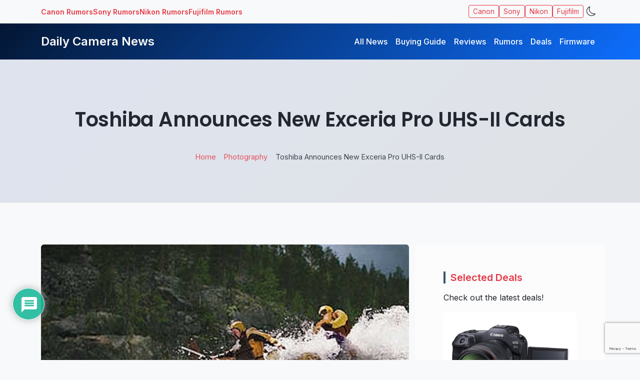

--- FILE ---
content_type: text/html; charset=utf-8
request_url: https://www.google.com/recaptcha/api2/anchor?ar=1&k=6LfIl-IpAAAAANCVLoh5DYM-bMSVPXDH6mlRdmvQ&co=aHR0cHM6Ly93d3cuZGFpbHljYW1lcmFuZXdzLmNvbTo0NDM.&hl=en&v=PoyoqOPhxBO7pBk68S4YbpHZ&size=invisible&anchor-ms=20000&execute-ms=30000&cb=cvhh1lu1bon3
body_size: 48565
content:
<!DOCTYPE HTML><html dir="ltr" lang="en"><head><meta http-equiv="Content-Type" content="text/html; charset=UTF-8">
<meta http-equiv="X-UA-Compatible" content="IE=edge">
<title>reCAPTCHA</title>
<style type="text/css">
/* cyrillic-ext */
@font-face {
  font-family: 'Roboto';
  font-style: normal;
  font-weight: 400;
  font-stretch: 100%;
  src: url(//fonts.gstatic.com/s/roboto/v48/KFO7CnqEu92Fr1ME7kSn66aGLdTylUAMa3GUBHMdazTgWw.woff2) format('woff2');
  unicode-range: U+0460-052F, U+1C80-1C8A, U+20B4, U+2DE0-2DFF, U+A640-A69F, U+FE2E-FE2F;
}
/* cyrillic */
@font-face {
  font-family: 'Roboto';
  font-style: normal;
  font-weight: 400;
  font-stretch: 100%;
  src: url(//fonts.gstatic.com/s/roboto/v48/KFO7CnqEu92Fr1ME7kSn66aGLdTylUAMa3iUBHMdazTgWw.woff2) format('woff2');
  unicode-range: U+0301, U+0400-045F, U+0490-0491, U+04B0-04B1, U+2116;
}
/* greek-ext */
@font-face {
  font-family: 'Roboto';
  font-style: normal;
  font-weight: 400;
  font-stretch: 100%;
  src: url(//fonts.gstatic.com/s/roboto/v48/KFO7CnqEu92Fr1ME7kSn66aGLdTylUAMa3CUBHMdazTgWw.woff2) format('woff2');
  unicode-range: U+1F00-1FFF;
}
/* greek */
@font-face {
  font-family: 'Roboto';
  font-style: normal;
  font-weight: 400;
  font-stretch: 100%;
  src: url(//fonts.gstatic.com/s/roboto/v48/KFO7CnqEu92Fr1ME7kSn66aGLdTylUAMa3-UBHMdazTgWw.woff2) format('woff2');
  unicode-range: U+0370-0377, U+037A-037F, U+0384-038A, U+038C, U+038E-03A1, U+03A3-03FF;
}
/* math */
@font-face {
  font-family: 'Roboto';
  font-style: normal;
  font-weight: 400;
  font-stretch: 100%;
  src: url(//fonts.gstatic.com/s/roboto/v48/KFO7CnqEu92Fr1ME7kSn66aGLdTylUAMawCUBHMdazTgWw.woff2) format('woff2');
  unicode-range: U+0302-0303, U+0305, U+0307-0308, U+0310, U+0312, U+0315, U+031A, U+0326-0327, U+032C, U+032F-0330, U+0332-0333, U+0338, U+033A, U+0346, U+034D, U+0391-03A1, U+03A3-03A9, U+03B1-03C9, U+03D1, U+03D5-03D6, U+03F0-03F1, U+03F4-03F5, U+2016-2017, U+2034-2038, U+203C, U+2040, U+2043, U+2047, U+2050, U+2057, U+205F, U+2070-2071, U+2074-208E, U+2090-209C, U+20D0-20DC, U+20E1, U+20E5-20EF, U+2100-2112, U+2114-2115, U+2117-2121, U+2123-214F, U+2190, U+2192, U+2194-21AE, U+21B0-21E5, U+21F1-21F2, U+21F4-2211, U+2213-2214, U+2216-22FF, U+2308-230B, U+2310, U+2319, U+231C-2321, U+2336-237A, U+237C, U+2395, U+239B-23B7, U+23D0, U+23DC-23E1, U+2474-2475, U+25AF, U+25B3, U+25B7, U+25BD, U+25C1, U+25CA, U+25CC, U+25FB, U+266D-266F, U+27C0-27FF, U+2900-2AFF, U+2B0E-2B11, U+2B30-2B4C, U+2BFE, U+3030, U+FF5B, U+FF5D, U+1D400-1D7FF, U+1EE00-1EEFF;
}
/* symbols */
@font-face {
  font-family: 'Roboto';
  font-style: normal;
  font-weight: 400;
  font-stretch: 100%;
  src: url(//fonts.gstatic.com/s/roboto/v48/KFO7CnqEu92Fr1ME7kSn66aGLdTylUAMaxKUBHMdazTgWw.woff2) format('woff2');
  unicode-range: U+0001-000C, U+000E-001F, U+007F-009F, U+20DD-20E0, U+20E2-20E4, U+2150-218F, U+2190, U+2192, U+2194-2199, U+21AF, U+21E6-21F0, U+21F3, U+2218-2219, U+2299, U+22C4-22C6, U+2300-243F, U+2440-244A, U+2460-24FF, U+25A0-27BF, U+2800-28FF, U+2921-2922, U+2981, U+29BF, U+29EB, U+2B00-2BFF, U+4DC0-4DFF, U+FFF9-FFFB, U+10140-1018E, U+10190-1019C, U+101A0, U+101D0-101FD, U+102E0-102FB, U+10E60-10E7E, U+1D2C0-1D2D3, U+1D2E0-1D37F, U+1F000-1F0FF, U+1F100-1F1AD, U+1F1E6-1F1FF, U+1F30D-1F30F, U+1F315, U+1F31C, U+1F31E, U+1F320-1F32C, U+1F336, U+1F378, U+1F37D, U+1F382, U+1F393-1F39F, U+1F3A7-1F3A8, U+1F3AC-1F3AF, U+1F3C2, U+1F3C4-1F3C6, U+1F3CA-1F3CE, U+1F3D4-1F3E0, U+1F3ED, U+1F3F1-1F3F3, U+1F3F5-1F3F7, U+1F408, U+1F415, U+1F41F, U+1F426, U+1F43F, U+1F441-1F442, U+1F444, U+1F446-1F449, U+1F44C-1F44E, U+1F453, U+1F46A, U+1F47D, U+1F4A3, U+1F4B0, U+1F4B3, U+1F4B9, U+1F4BB, U+1F4BF, U+1F4C8-1F4CB, U+1F4D6, U+1F4DA, U+1F4DF, U+1F4E3-1F4E6, U+1F4EA-1F4ED, U+1F4F7, U+1F4F9-1F4FB, U+1F4FD-1F4FE, U+1F503, U+1F507-1F50B, U+1F50D, U+1F512-1F513, U+1F53E-1F54A, U+1F54F-1F5FA, U+1F610, U+1F650-1F67F, U+1F687, U+1F68D, U+1F691, U+1F694, U+1F698, U+1F6AD, U+1F6B2, U+1F6B9-1F6BA, U+1F6BC, U+1F6C6-1F6CF, U+1F6D3-1F6D7, U+1F6E0-1F6EA, U+1F6F0-1F6F3, U+1F6F7-1F6FC, U+1F700-1F7FF, U+1F800-1F80B, U+1F810-1F847, U+1F850-1F859, U+1F860-1F887, U+1F890-1F8AD, U+1F8B0-1F8BB, U+1F8C0-1F8C1, U+1F900-1F90B, U+1F93B, U+1F946, U+1F984, U+1F996, U+1F9E9, U+1FA00-1FA6F, U+1FA70-1FA7C, U+1FA80-1FA89, U+1FA8F-1FAC6, U+1FACE-1FADC, U+1FADF-1FAE9, U+1FAF0-1FAF8, U+1FB00-1FBFF;
}
/* vietnamese */
@font-face {
  font-family: 'Roboto';
  font-style: normal;
  font-weight: 400;
  font-stretch: 100%;
  src: url(//fonts.gstatic.com/s/roboto/v48/KFO7CnqEu92Fr1ME7kSn66aGLdTylUAMa3OUBHMdazTgWw.woff2) format('woff2');
  unicode-range: U+0102-0103, U+0110-0111, U+0128-0129, U+0168-0169, U+01A0-01A1, U+01AF-01B0, U+0300-0301, U+0303-0304, U+0308-0309, U+0323, U+0329, U+1EA0-1EF9, U+20AB;
}
/* latin-ext */
@font-face {
  font-family: 'Roboto';
  font-style: normal;
  font-weight: 400;
  font-stretch: 100%;
  src: url(//fonts.gstatic.com/s/roboto/v48/KFO7CnqEu92Fr1ME7kSn66aGLdTylUAMa3KUBHMdazTgWw.woff2) format('woff2');
  unicode-range: U+0100-02BA, U+02BD-02C5, U+02C7-02CC, U+02CE-02D7, U+02DD-02FF, U+0304, U+0308, U+0329, U+1D00-1DBF, U+1E00-1E9F, U+1EF2-1EFF, U+2020, U+20A0-20AB, U+20AD-20C0, U+2113, U+2C60-2C7F, U+A720-A7FF;
}
/* latin */
@font-face {
  font-family: 'Roboto';
  font-style: normal;
  font-weight: 400;
  font-stretch: 100%;
  src: url(//fonts.gstatic.com/s/roboto/v48/KFO7CnqEu92Fr1ME7kSn66aGLdTylUAMa3yUBHMdazQ.woff2) format('woff2');
  unicode-range: U+0000-00FF, U+0131, U+0152-0153, U+02BB-02BC, U+02C6, U+02DA, U+02DC, U+0304, U+0308, U+0329, U+2000-206F, U+20AC, U+2122, U+2191, U+2193, U+2212, U+2215, U+FEFF, U+FFFD;
}
/* cyrillic-ext */
@font-face {
  font-family: 'Roboto';
  font-style: normal;
  font-weight: 500;
  font-stretch: 100%;
  src: url(//fonts.gstatic.com/s/roboto/v48/KFO7CnqEu92Fr1ME7kSn66aGLdTylUAMa3GUBHMdazTgWw.woff2) format('woff2');
  unicode-range: U+0460-052F, U+1C80-1C8A, U+20B4, U+2DE0-2DFF, U+A640-A69F, U+FE2E-FE2F;
}
/* cyrillic */
@font-face {
  font-family: 'Roboto';
  font-style: normal;
  font-weight: 500;
  font-stretch: 100%;
  src: url(//fonts.gstatic.com/s/roboto/v48/KFO7CnqEu92Fr1ME7kSn66aGLdTylUAMa3iUBHMdazTgWw.woff2) format('woff2');
  unicode-range: U+0301, U+0400-045F, U+0490-0491, U+04B0-04B1, U+2116;
}
/* greek-ext */
@font-face {
  font-family: 'Roboto';
  font-style: normal;
  font-weight: 500;
  font-stretch: 100%;
  src: url(//fonts.gstatic.com/s/roboto/v48/KFO7CnqEu92Fr1ME7kSn66aGLdTylUAMa3CUBHMdazTgWw.woff2) format('woff2');
  unicode-range: U+1F00-1FFF;
}
/* greek */
@font-face {
  font-family: 'Roboto';
  font-style: normal;
  font-weight: 500;
  font-stretch: 100%;
  src: url(//fonts.gstatic.com/s/roboto/v48/KFO7CnqEu92Fr1ME7kSn66aGLdTylUAMa3-UBHMdazTgWw.woff2) format('woff2');
  unicode-range: U+0370-0377, U+037A-037F, U+0384-038A, U+038C, U+038E-03A1, U+03A3-03FF;
}
/* math */
@font-face {
  font-family: 'Roboto';
  font-style: normal;
  font-weight: 500;
  font-stretch: 100%;
  src: url(//fonts.gstatic.com/s/roboto/v48/KFO7CnqEu92Fr1ME7kSn66aGLdTylUAMawCUBHMdazTgWw.woff2) format('woff2');
  unicode-range: U+0302-0303, U+0305, U+0307-0308, U+0310, U+0312, U+0315, U+031A, U+0326-0327, U+032C, U+032F-0330, U+0332-0333, U+0338, U+033A, U+0346, U+034D, U+0391-03A1, U+03A3-03A9, U+03B1-03C9, U+03D1, U+03D5-03D6, U+03F0-03F1, U+03F4-03F5, U+2016-2017, U+2034-2038, U+203C, U+2040, U+2043, U+2047, U+2050, U+2057, U+205F, U+2070-2071, U+2074-208E, U+2090-209C, U+20D0-20DC, U+20E1, U+20E5-20EF, U+2100-2112, U+2114-2115, U+2117-2121, U+2123-214F, U+2190, U+2192, U+2194-21AE, U+21B0-21E5, U+21F1-21F2, U+21F4-2211, U+2213-2214, U+2216-22FF, U+2308-230B, U+2310, U+2319, U+231C-2321, U+2336-237A, U+237C, U+2395, U+239B-23B7, U+23D0, U+23DC-23E1, U+2474-2475, U+25AF, U+25B3, U+25B7, U+25BD, U+25C1, U+25CA, U+25CC, U+25FB, U+266D-266F, U+27C0-27FF, U+2900-2AFF, U+2B0E-2B11, U+2B30-2B4C, U+2BFE, U+3030, U+FF5B, U+FF5D, U+1D400-1D7FF, U+1EE00-1EEFF;
}
/* symbols */
@font-face {
  font-family: 'Roboto';
  font-style: normal;
  font-weight: 500;
  font-stretch: 100%;
  src: url(//fonts.gstatic.com/s/roboto/v48/KFO7CnqEu92Fr1ME7kSn66aGLdTylUAMaxKUBHMdazTgWw.woff2) format('woff2');
  unicode-range: U+0001-000C, U+000E-001F, U+007F-009F, U+20DD-20E0, U+20E2-20E4, U+2150-218F, U+2190, U+2192, U+2194-2199, U+21AF, U+21E6-21F0, U+21F3, U+2218-2219, U+2299, U+22C4-22C6, U+2300-243F, U+2440-244A, U+2460-24FF, U+25A0-27BF, U+2800-28FF, U+2921-2922, U+2981, U+29BF, U+29EB, U+2B00-2BFF, U+4DC0-4DFF, U+FFF9-FFFB, U+10140-1018E, U+10190-1019C, U+101A0, U+101D0-101FD, U+102E0-102FB, U+10E60-10E7E, U+1D2C0-1D2D3, U+1D2E0-1D37F, U+1F000-1F0FF, U+1F100-1F1AD, U+1F1E6-1F1FF, U+1F30D-1F30F, U+1F315, U+1F31C, U+1F31E, U+1F320-1F32C, U+1F336, U+1F378, U+1F37D, U+1F382, U+1F393-1F39F, U+1F3A7-1F3A8, U+1F3AC-1F3AF, U+1F3C2, U+1F3C4-1F3C6, U+1F3CA-1F3CE, U+1F3D4-1F3E0, U+1F3ED, U+1F3F1-1F3F3, U+1F3F5-1F3F7, U+1F408, U+1F415, U+1F41F, U+1F426, U+1F43F, U+1F441-1F442, U+1F444, U+1F446-1F449, U+1F44C-1F44E, U+1F453, U+1F46A, U+1F47D, U+1F4A3, U+1F4B0, U+1F4B3, U+1F4B9, U+1F4BB, U+1F4BF, U+1F4C8-1F4CB, U+1F4D6, U+1F4DA, U+1F4DF, U+1F4E3-1F4E6, U+1F4EA-1F4ED, U+1F4F7, U+1F4F9-1F4FB, U+1F4FD-1F4FE, U+1F503, U+1F507-1F50B, U+1F50D, U+1F512-1F513, U+1F53E-1F54A, U+1F54F-1F5FA, U+1F610, U+1F650-1F67F, U+1F687, U+1F68D, U+1F691, U+1F694, U+1F698, U+1F6AD, U+1F6B2, U+1F6B9-1F6BA, U+1F6BC, U+1F6C6-1F6CF, U+1F6D3-1F6D7, U+1F6E0-1F6EA, U+1F6F0-1F6F3, U+1F6F7-1F6FC, U+1F700-1F7FF, U+1F800-1F80B, U+1F810-1F847, U+1F850-1F859, U+1F860-1F887, U+1F890-1F8AD, U+1F8B0-1F8BB, U+1F8C0-1F8C1, U+1F900-1F90B, U+1F93B, U+1F946, U+1F984, U+1F996, U+1F9E9, U+1FA00-1FA6F, U+1FA70-1FA7C, U+1FA80-1FA89, U+1FA8F-1FAC6, U+1FACE-1FADC, U+1FADF-1FAE9, U+1FAF0-1FAF8, U+1FB00-1FBFF;
}
/* vietnamese */
@font-face {
  font-family: 'Roboto';
  font-style: normal;
  font-weight: 500;
  font-stretch: 100%;
  src: url(//fonts.gstatic.com/s/roboto/v48/KFO7CnqEu92Fr1ME7kSn66aGLdTylUAMa3OUBHMdazTgWw.woff2) format('woff2');
  unicode-range: U+0102-0103, U+0110-0111, U+0128-0129, U+0168-0169, U+01A0-01A1, U+01AF-01B0, U+0300-0301, U+0303-0304, U+0308-0309, U+0323, U+0329, U+1EA0-1EF9, U+20AB;
}
/* latin-ext */
@font-face {
  font-family: 'Roboto';
  font-style: normal;
  font-weight: 500;
  font-stretch: 100%;
  src: url(//fonts.gstatic.com/s/roboto/v48/KFO7CnqEu92Fr1ME7kSn66aGLdTylUAMa3KUBHMdazTgWw.woff2) format('woff2');
  unicode-range: U+0100-02BA, U+02BD-02C5, U+02C7-02CC, U+02CE-02D7, U+02DD-02FF, U+0304, U+0308, U+0329, U+1D00-1DBF, U+1E00-1E9F, U+1EF2-1EFF, U+2020, U+20A0-20AB, U+20AD-20C0, U+2113, U+2C60-2C7F, U+A720-A7FF;
}
/* latin */
@font-face {
  font-family: 'Roboto';
  font-style: normal;
  font-weight: 500;
  font-stretch: 100%;
  src: url(//fonts.gstatic.com/s/roboto/v48/KFO7CnqEu92Fr1ME7kSn66aGLdTylUAMa3yUBHMdazQ.woff2) format('woff2');
  unicode-range: U+0000-00FF, U+0131, U+0152-0153, U+02BB-02BC, U+02C6, U+02DA, U+02DC, U+0304, U+0308, U+0329, U+2000-206F, U+20AC, U+2122, U+2191, U+2193, U+2212, U+2215, U+FEFF, U+FFFD;
}
/* cyrillic-ext */
@font-face {
  font-family: 'Roboto';
  font-style: normal;
  font-weight: 900;
  font-stretch: 100%;
  src: url(//fonts.gstatic.com/s/roboto/v48/KFO7CnqEu92Fr1ME7kSn66aGLdTylUAMa3GUBHMdazTgWw.woff2) format('woff2');
  unicode-range: U+0460-052F, U+1C80-1C8A, U+20B4, U+2DE0-2DFF, U+A640-A69F, U+FE2E-FE2F;
}
/* cyrillic */
@font-face {
  font-family: 'Roboto';
  font-style: normal;
  font-weight: 900;
  font-stretch: 100%;
  src: url(//fonts.gstatic.com/s/roboto/v48/KFO7CnqEu92Fr1ME7kSn66aGLdTylUAMa3iUBHMdazTgWw.woff2) format('woff2');
  unicode-range: U+0301, U+0400-045F, U+0490-0491, U+04B0-04B1, U+2116;
}
/* greek-ext */
@font-face {
  font-family: 'Roboto';
  font-style: normal;
  font-weight: 900;
  font-stretch: 100%;
  src: url(//fonts.gstatic.com/s/roboto/v48/KFO7CnqEu92Fr1ME7kSn66aGLdTylUAMa3CUBHMdazTgWw.woff2) format('woff2');
  unicode-range: U+1F00-1FFF;
}
/* greek */
@font-face {
  font-family: 'Roboto';
  font-style: normal;
  font-weight: 900;
  font-stretch: 100%;
  src: url(//fonts.gstatic.com/s/roboto/v48/KFO7CnqEu92Fr1ME7kSn66aGLdTylUAMa3-UBHMdazTgWw.woff2) format('woff2');
  unicode-range: U+0370-0377, U+037A-037F, U+0384-038A, U+038C, U+038E-03A1, U+03A3-03FF;
}
/* math */
@font-face {
  font-family: 'Roboto';
  font-style: normal;
  font-weight: 900;
  font-stretch: 100%;
  src: url(//fonts.gstatic.com/s/roboto/v48/KFO7CnqEu92Fr1ME7kSn66aGLdTylUAMawCUBHMdazTgWw.woff2) format('woff2');
  unicode-range: U+0302-0303, U+0305, U+0307-0308, U+0310, U+0312, U+0315, U+031A, U+0326-0327, U+032C, U+032F-0330, U+0332-0333, U+0338, U+033A, U+0346, U+034D, U+0391-03A1, U+03A3-03A9, U+03B1-03C9, U+03D1, U+03D5-03D6, U+03F0-03F1, U+03F4-03F5, U+2016-2017, U+2034-2038, U+203C, U+2040, U+2043, U+2047, U+2050, U+2057, U+205F, U+2070-2071, U+2074-208E, U+2090-209C, U+20D0-20DC, U+20E1, U+20E5-20EF, U+2100-2112, U+2114-2115, U+2117-2121, U+2123-214F, U+2190, U+2192, U+2194-21AE, U+21B0-21E5, U+21F1-21F2, U+21F4-2211, U+2213-2214, U+2216-22FF, U+2308-230B, U+2310, U+2319, U+231C-2321, U+2336-237A, U+237C, U+2395, U+239B-23B7, U+23D0, U+23DC-23E1, U+2474-2475, U+25AF, U+25B3, U+25B7, U+25BD, U+25C1, U+25CA, U+25CC, U+25FB, U+266D-266F, U+27C0-27FF, U+2900-2AFF, U+2B0E-2B11, U+2B30-2B4C, U+2BFE, U+3030, U+FF5B, U+FF5D, U+1D400-1D7FF, U+1EE00-1EEFF;
}
/* symbols */
@font-face {
  font-family: 'Roboto';
  font-style: normal;
  font-weight: 900;
  font-stretch: 100%;
  src: url(//fonts.gstatic.com/s/roboto/v48/KFO7CnqEu92Fr1ME7kSn66aGLdTylUAMaxKUBHMdazTgWw.woff2) format('woff2');
  unicode-range: U+0001-000C, U+000E-001F, U+007F-009F, U+20DD-20E0, U+20E2-20E4, U+2150-218F, U+2190, U+2192, U+2194-2199, U+21AF, U+21E6-21F0, U+21F3, U+2218-2219, U+2299, U+22C4-22C6, U+2300-243F, U+2440-244A, U+2460-24FF, U+25A0-27BF, U+2800-28FF, U+2921-2922, U+2981, U+29BF, U+29EB, U+2B00-2BFF, U+4DC0-4DFF, U+FFF9-FFFB, U+10140-1018E, U+10190-1019C, U+101A0, U+101D0-101FD, U+102E0-102FB, U+10E60-10E7E, U+1D2C0-1D2D3, U+1D2E0-1D37F, U+1F000-1F0FF, U+1F100-1F1AD, U+1F1E6-1F1FF, U+1F30D-1F30F, U+1F315, U+1F31C, U+1F31E, U+1F320-1F32C, U+1F336, U+1F378, U+1F37D, U+1F382, U+1F393-1F39F, U+1F3A7-1F3A8, U+1F3AC-1F3AF, U+1F3C2, U+1F3C4-1F3C6, U+1F3CA-1F3CE, U+1F3D4-1F3E0, U+1F3ED, U+1F3F1-1F3F3, U+1F3F5-1F3F7, U+1F408, U+1F415, U+1F41F, U+1F426, U+1F43F, U+1F441-1F442, U+1F444, U+1F446-1F449, U+1F44C-1F44E, U+1F453, U+1F46A, U+1F47D, U+1F4A3, U+1F4B0, U+1F4B3, U+1F4B9, U+1F4BB, U+1F4BF, U+1F4C8-1F4CB, U+1F4D6, U+1F4DA, U+1F4DF, U+1F4E3-1F4E6, U+1F4EA-1F4ED, U+1F4F7, U+1F4F9-1F4FB, U+1F4FD-1F4FE, U+1F503, U+1F507-1F50B, U+1F50D, U+1F512-1F513, U+1F53E-1F54A, U+1F54F-1F5FA, U+1F610, U+1F650-1F67F, U+1F687, U+1F68D, U+1F691, U+1F694, U+1F698, U+1F6AD, U+1F6B2, U+1F6B9-1F6BA, U+1F6BC, U+1F6C6-1F6CF, U+1F6D3-1F6D7, U+1F6E0-1F6EA, U+1F6F0-1F6F3, U+1F6F7-1F6FC, U+1F700-1F7FF, U+1F800-1F80B, U+1F810-1F847, U+1F850-1F859, U+1F860-1F887, U+1F890-1F8AD, U+1F8B0-1F8BB, U+1F8C0-1F8C1, U+1F900-1F90B, U+1F93B, U+1F946, U+1F984, U+1F996, U+1F9E9, U+1FA00-1FA6F, U+1FA70-1FA7C, U+1FA80-1FA89, U+1FA8F-1FAC6, U+1FACE-1FADC, U+1FADF-1FAE9, U+1FAF0-1FAF8, U+1FB00-1FBFF;
}
/* vietnamese */
@font-face {
  font-family: 'Roboto';
  font-style: normal;
  font-weight: 900;
  font-stretch: 100%;
  src: url(//fonts.gstatic.com/s/roboto/v48/KFO7CnqEu92Fr1ME7kSn66aGLdTylUAMa3OUBHMdazTgWw.woff2) format('woff2');
  unicode-range: U+0102-0103, U+0110-0111, U+0128-0129, U+0168-0169, U+01A0-01A1, U+01AF-01B0, U+0300-0301, U+0303-0304, U+0308-0309, U+0323, U+0329, U+1EA0-1EF9, U+20AB;
}
/* latin-ext */
@font-face {
  font-family: 'Roboto';
  font-style: normal;
  font-weight: 900;
  font-stretch: 100%;
  src: url(//fonts.gstatic.com/s/roboto/v48/KFO7CnqEu92Fr1ME7kSn66aGLdTylUAMa3KUBHMdazTgWw.woff2) format('woff2');
  unicode-range: U+0100-02BA, U+02BD-02C5, U+02C7-02CC, U+02CE-02D7, U+02DD-02FF, U+0304, U+0308, U+0329, U+1D00-1DBF, U+1E00-1E9F, U+1EF2-1EFF, U+2020, U+20A0-20AB, U+20AD-20C0, U+2113, U+2C60-2C7F, U+A720-A7FF;
}
/* latin */
@font-face {
  font-family: 'Roboto';
  font-style: normal;
  font-weight: 900;
  font-stretch: 100%;
  src: url(//fonts.gstatic.com/s/roboto/v48/KFO7CnqEu92Fr1ME7kSn66aGLdTylUAMa3yUBHMdazQ.woff2) format('woff2');
  unicode-range: U+0000-00FF, U+0131, U+0152-0153, U+02BB-02BC, U+02C6, U+02DA, U+02DC, U+0304, U+0308, U+0329, U+2000-206F, U+20AC, U+2122, U+2191, U+2193, U+2212, U+2215, U+FEFF, U+FFFD;
}

</style>
<link rel="stylesheet" type="text/css" href="https://www.gstatic.com/recaptcha/releases/PoyoqOPhxBO7pBk68S4YbpHZ/styles__ltr.css">
<script nonce="RwTKetqT34jqaI_UZqO4QA" type="text/javascript">window['__recaptcha_api'] = 'https://www.google.com/recaptcha/api2/';</script>
<script type="text/javascript" src="https://www.gstatic.com/recaptcha/releases/PoyoqOPhxBO7pBk68S4YbpHZ/recaptcha__en.js" nonce="RwTKetqT34jqaI_UZqO4QA">
      
    </script></head>
<body><div id="rc-anchor-alert" class="rc-anchor-alert"></div>
<input type="hidden" id="recaptcha-token" value="[base64]">
<script type="text/javascript" nonce="RwTKetqT34jqaI_UZqO4QA">
      recaptcha.anchor.Main.init("[\x22ainput\x22,[\x22bgdata\x22,\x22\x22,\[base64]/[base64]/[base64]/[base64]/[base64]/UltsKytdPUU6KEU8MjA0OD9SW2wrK109RT4+NnwxOTI6KChFJjY0NTEyKT09NTUyOTYmJk0rMTxjLmxlbmd0aCYmKGMuY2hhckNvZGVBdChNKzEpJjY0NTEyKT09NTYzMjA/[base64]/[base64]/[base64]/[base64]/[base64]/[base64]/[base64]\x22,\[base64]\\u003d\\u003d\x22,\[base64]/DmMKrwox5KcODTF7DmwwCwpB5w7BBBUw8wqrDkMOAw7ggDFphDjHCrMK6NcK7TsOtw7ZlCB0fwoIiw7bCjksQw4DDs8K2GcOsEcKGA8KtXFDClmpyU33DmMK0wr1RJsO/w6DDkMKFcH3CtQzDl8OKB8KJwpAFwpfCrMODwo/DosKRZcORw4rChXEXbcO7wp/Ck8OsIk/DnG8NA8OKKnx0w4DDg8O0Q1LDnk45X8OcwqNtbF1tZAjDs8KAw7FVccOzMXPClwrDpcKdw6BDwpIgwqTDoUrDpX03wqfCusK5wo5XAsKDU8O1ERPCuMKFMF49wqdGElQjQnLClcKlwqUWUExUK8KAwrXCgGPDhMKew61cw61YwqTDucKcHkkXWcOzKBjCii/DksO3w5JGOk/CssKDR1PDpsKxw64pw5FtwotmBG3DvsO+DsKNV8KaRW5XwovDrkh3EBXCgVxZOMK+Ay90wpHCosKSJXfDg8KRA8Kbw4nClMOsKcOzwpgEwpXDu8KELcOSw5rCrsKCXMKxBHTCjjHCqRQgW8Kfw6/[base64]/[base64]/[base64]/Ckw/CqsOHdljClVXDhHpuGg4hw7MIR8K5LMKSw5LDhADDh2HDvV94eFIFwqE8IcO0wqktw5k4WnVha8OLXX7CjMOXe3cewojDuE/CuVLChxzCvkR1bHIBwqtGw5/Cm1vCmkTCqcK2wr0pw47CrEQpSwZIwqLDvmYqFWVZNA/Dj8O0w5M6w68Zw5cXb8KSAMKkwp0Ywo4wHnTDpcOLw6Fdw5/CoDAVwr8Nc8Oyw6bDo8KFe8KZOVrDvcKnw7LDsihDD3F3wrp+DcK0OcK+XwPCvcOMw6vDsMOTH8O7InkaFW9owqHCs2c8w7DDpXnCsko1wo3Cu8OIw67DiB/Dj8KDQGE1DcOvw4jDrFxPwoPDt8OFwoHDlMK7EXXCpmVeJwtbaEjDrm7CjXTDlEdlw7YVwrvCv8K+YEU0w7rDjsOWw7cIBnzDq8KCfcOiY8OyGcKUwrF1JFITw6hmw5XDgHnDmMKPXsKaw4bDn8K2w6nDvyVRSGhdw6dWB8KTw40SCgzDkyDChcOqw7PDvsK/[base64]/wovCi3ADw6LCnsKtwrMjwpxQMcO3w4IuL8OXbGEZwrDCtcKww6pywqI1wrfCgcKFbMOBGsOEC8KPOMKxw6E1OgjDg0TDv8OCwpcBScOIVMK/AH/DhsKawp4WwpnCtSfDkVbCpMKgw79hw4UJRMK/wrrDnsO1EMKPVMObwpTDnVY4w4plUz96wp5xwqpVwqwVYjkAwrrCuAUIPMKgw4NCwqDDtyPCrFZHLWXDjWfCmsOUw69XwpXCti7DncOFwqbCt8OrTgdYwo7Cq8KiWcOpw7rChArCnS/DicKYwo7CqcOOLmDDtTzCghfDl8O/PsOTLRlkd1lKwpLChTccw4LDusOYPsO3w4jDihRRw5h7LsKywo4gFApiOS/CnULCk2hXYsOOwrVKEsOcwqgWdB7CkGMVw4bDhMKyBsKICMOLEcOJw4XCpcKnw7gTwrsKR8KsbXbDvlM0w5DDrS7Dp1cIw5lZQsOzwpc/wqLDvcOkwpBWQBoQwobCl8OGRV7CosKlasKjw7odw5w0B8KZEMO7E8Ozwr8CZsKyFQzCjmIyZVQ6w6rDumQFwobDvMKGasOPVcOJwqzDosOWZHbDicOPMWApw7PCmcOEEMK7A1/Dj8K5XwDCvcKxwoNiw6pGwqrDgMKBeFx0JsOAUFHCoHVYK8KnPCjCqMKgwrxqQjPCoBzDqWPCqR/CqTYiw6Z8w63Cj3nCrRBvU8OHYQYLw7jCjMKeNk3CvhTCnsOcw6IhwroSw6gieA/[base64]/CnsOeHMOuWljDusKmwrJveVsaCcO8w4o4Dnk6wpkFE8KSwqkVLibCoUnCk8Kdw49NUsKcA8OOwobDt8KzwqI5SMKgVcOtRMKHw7cCVMKOGh07EcK2N0/DlsOow7MCGMOmPS3DlsKvwoLCqcKjw6JmcGxDExohwqLCuC0pwqRCVzvDunjCmcKlLsKDw5zCsycYR1vCqyDDklnDt8KUD8KLw7/CuzbCkQzCo8OkSkJnSMOXfcOkSEU/[base64]/DkcOxw6F2w4ZUw4ArwqtzHSFEWX3DpMKXwr8+b2nDvMOQBsO9w6TDrMKrWMK6TUbDomHCsDUKwqHCs8OxTQPCksOzT8KawqYIw6DDpyEOwq5iK20qwoPDmnLDq8OIH8Oew4nDocOkwrHCkTfDnMK1fcOpwr0Xwq/Du8KMw47DhMKRbMK4AUZ9VMKVcSjDqkjDjsKqL8KUwpXDj8OhJy8FwpnDs8Otwo9dwqXChSPCiMO9w4nDtMKXw7/DtsOwwp0RJQEaJR3CqzJ1w5o9wrZ9KHRHe3zDpMOEw7bCl0DCqMKyHwXCnBzChsK/McOWCGPClcOMCcKBwr1CDVFgEcKswrBywqTCsTh0wrzDtMK/NsKnwogBw59BOMOMFTTCrMKwPcKPFn5ywozCjcOCKcKew5B2wp0wUEFdw6TDhAgBIMKhD8K0ekMRw6wxwr3Cu8OOLMOpw4FoIMO7eMObHCt5wobCncKzBcKED8K6f8O5dMO4ccKYMWomG8KPwrgCw7bCm8KTw5BKPD/DscOSwoHCjBZVCD8ZwqTCsEAhw5/Dj0zDv8O2w7kAQwHCnMKWCV3DlsOVQxLClC/[base64]/[base64]/[base64]/DrMKzw7BKw582McK9HwDDrwLDnsOuwqFmw4MGw4xlw4wJe1tTScK7MMK9wrc/DGvDrzfDucOLTnwyUMKdG25+w6Qhw6TDtMK+w4HClcO3K8KyaMKQcyzDicOsB8KWw63CpcO2HMOuwrfCuwDDpn3DhTvDpBNze8OvKsK/W2DDr8KZDgEDwobCmhbCqEsww53DrMKcw4AKwrPClsOYTsK2AMOENsOAwowqITvCpVpvRy3Cj8OWXxkmJcKcwrgQwo4eXMO9w4UUw5ZTwrkTQMO/[base64]/Dp8K0D8KnwqrDmMO8f2cCFQjCiMKCWcKYw6jDjmHDgU3DncO3wrHChT14WcKawqTCsiHDh1nCmsKsw4XDn8KfVBR+emnDo0ASfiR/AMOlwqjChVdFcGgjSTrDv8KvTsO2e8OXPsK5OsK3wo9GKCXDrsOmGV7Cp8OIw6MAJcKYw5JmwrbDkXAAw6nCt1IMD8KzacKIecKXZkHDoiLDiiVnw7LDrE7DjAI1GwnCsMKLFsOCQhPDg2h/[base64]/Ckg7DnMKSWMKUw7RFaXtbVcOcwrZUw6TCrsO8w5FsSMKmM8OHaFTDnMKJw7TDjynCvsKyf8OsWcOFD1hrdRwIw41Tw5xIwrTDoB/Ctx8vKMOvZRzDtnIVdcOuw7/Di0Jzw7HDlTRiS07CpVXDgC12w6x5HcOFRTRuw6sjFhpQwprDqyLCn8KfwoFOEMKBKsOnPsKHwrsVC8KMw5HDn8OedMOdw7TCgsO3GUrDoMKlw7ojO2bCuRTDi1kbHcOSd0glw5vCiD/[base64]/Cp1s+wrsqWMO0Xjorw7rCqMO3wqbDihosH8Ozw5pLam0nwrXCu8Kow7fDpcOAw4LCksOCw5/DtcK+aWx1wpTDhh5TGSDDvMOgAcO9w5nDucOgw4Nnw5XChMKYwrzCgMKeJnvDnnRxw4zDtH7CpBPChcO0wqAQFsKJbsOZd3TChjVMw5fDjsOGwpZFw4nDq8Kdwp/Dth4wKMOVwr3CjsKVw5xgW8OVTlTCkcOsDznDjcKUV8KQXUVUS3hCw7YEXGh4VMOiJMKTw7zCssOPw7YQUsKzYcKeCiYVKMORw4vDs0LCjHrDr3fDs1YqBMOXJMOcw7kEw7YZwpA2DS/[base64]/[base64]/CmQIEZ8O5w603w77Dt2jDkDvDhWw6wo19V3jCrFjDoysQwpzDpMKSYABswq1fNHbDhMONw77Cs0LDlSnCsxvCiMOHwplBw7A+w7XCjVzCh8KMJcKGw5sSO3t0w5xIw6J+XUdmZMKMw4JswofDqzN9wrDDu3/CvXDChXRBw4/CusKqw7zCjQMlw5Rxw5duMsOtwoTCl8OCwrbClMKOUnMtwpPCvcOrcxbDq8K+w79Qw7nDvsKmwpJ4TmnCjcKEMg7CpcKswrN6djYPw71NHMOmw57CkMOLElQtw4oIeMO3wrZPLA57w5JAQXbDqsKgRQ/DqWwtaMOwwrXCsMO2wp3DpcO7w5Nfw5bDiMOpwpFNw5TDmsOuwoDCtcOkaRcmwpvCv8O/[base64]/CvmkLPMO9wobDoFk9w7nCpHrClMO4NE3DnsO+ERgiWFk2X8KXwrnCsyTDusO3w5PDslzCmcOtRB3Drw1NwpBQw7F2wrHDisKTwp4CEcKpQVPCti/CpRrCvjXDnEcxwp/[base64]/Dtj0eH8Ohw5TCjGguO8OvNsOyJw3DrMKUZArCi8KTw4E9wqoOHTvDmcOpwq0tFMO4wo4wOMO+EMKzb8OzeA10w6k3wqdAw4XDpW3DmTvCnMO/w4jCpMKzMsOUwrLChj/CjsO2VMOZSW8UMz88FMKewoHDhiA2w7/Dgn3DvhbCuilawpXDjMOFw4JAPHsjw6XCiH3Do8KIAGw4w7FaTcK0w5UUwoBUw7bDlUnDjmJ6w7k1wrxXw6nDmsOQwrPDp8ORw64rGcKBw7HChwLDjsOTcXPCsG3CqcONFALCn8KFbHzCnMOfwrgbKBg/woHDqWQ1fMOhdcOlwobDuxfDh8K/HcOOwp3Dhi9bFxLCvy/DocKawpF+wrbCk8O2wp7DrDTDhsKuw7HCmzYnwoTClBbDj8KjIxQjLUXDmsOaR3rDgMOWwqp1w5DCvUQEw5JXw6DCjwTCs8O2w7/[base64]/[base64]/Cg8KnO8KBwrTDpXR/wpsxw41wXR/[base64]/[base64]/[base64]/DrEAzQcKTT8KUB8OHw7ovLMODM8O9wqLCiHfCi8Oaw5dQwpnCoGIVCEDDlMOIw5h8RTp+w6RXw4sJdMKJw4TCs2w+w6w4C1HDvMKGw6wSw5bDpsKKGsKRfChDNjp+VsO2wqTCiMK8SRRJw4kkw73DjcOEw6orw5HDli0/w4/CsGXCiEXCrsKpwrwEwqbCn8OwwowAw63DvcOsw5rDvcOuZsObK0DDs3InwqPCmsKYwoJqwrbCmsO+w549DRvDusOMw4wVwotiwpDClCNDw6cWwr7Ck1pXwoACbUTCpsOQwphWKVNQwqbCtMOjS1t1CMOZw54Fw7VSQSlbaMOqwpQHJnBzQjA6wr5fRcOxw59vwoMUw7/[base64]/UQ3DuXs0VmEQw6kJw615wofCiFDDhkUaMQ/DmsKafFbClwjCtcK+DUXCsMKdw6/ChcKlIEJ2D1FpGMK5w6cgIxfCrVJTw6nDhmdww68nwp/DssOYOsOhw5PDi8KEAlDDn8O/WsKjwqc5w7XCh8KsSDrDticawpvDqVo6FsKsZRwww7jCicOMwo/Di8KkIlzCnhEdcMOpI8K8R8Oyw6xAWAPDpsOSw7bDvcOIwrHCiMKTw4EfEMKawqHDtMOYX1LClMKlf8Obw6xYwpXClsKSwqpfH8OzQcOjwpotwq/CvsKIOmLDmsKXwqnDpHkrwpkda8Knwol0QVvCm8KMFGxFw4TCgnpEw67CpknCmQjDuyrCsSUqwo3DjsKqwqrCmcOQwo0VRcO+RsOQYsKeDX/CscK4KnpkwoTDhH1OwqoHKigDOWw8w7LClcOcwpnDusKswo0Kw5oJPQkwwpxFQx3CiMOzw5HDjcKWwqfDjwfDrFh2w57CocOgHMOIZlDDiVTDhFfCiMK6RF8RYUPCu3bDocKDwqFtcwZ4w47DgzsCX1nCtVzDqg0MXz/[base64]/Dr8KWMhJzw5IJMzsTw7vDml3ClEzClcOEw6Ibf1XCrwRTw5HCgnzDu8KkacKfX8KGeDzDmcOcX2zCml82ScKTZcOaw74jw6tFNiV5wqE4wqwvb8OAKcKLwrEoGsOfw43ChcKjAwsDw4Ivw7HDvwhiw5TDv8KhNh/DnMKUw6o8OMOUFsKow5DDu8KPOsKVUjpmw4kUOMOyI8Oow7rDoVlrwo5SRiBpwo3CsMKpAsOGwrQ+w7bDkcKjwp/[base64]/[base64]/[base64]/[base64]/wpzDsiDCm8OtGRXCp8KZXBs+w7IiwrbClGjDjU7CjcKqw5g/WlfCrWvCrsKTQsOzfcOTY8OlYQbDp3RMwrZ/bcKfKSZrIVZlwo3DgcKDS07CnMOQw5vDssKXfnthBizDpsOpG8OGS2VZAgVGw4TCnTxKwrfDl8OaKSAOw6LCjcKuwrxNw5kow4nCpng0w59HGWlqw47CpcOcwqnCmWXDgCFGfsKhBcOAwo/DqMOmw4IuHyYmTykoYcOyZMKNKcOSIkrCqMKHT8OpCsOBwpTDgTLCngEtQ0wjw4rDkcO3SAXCjcKCcx3CisKHFDfDogbDgFLDrADCucKiwpsuw7nCiEldd33Dr8O4fsOlwp9Ua13CpcKUFyU/w585KxBEFwMSw4rCv8OEwq5CwprDn8OtHsOHRsKCBizClcKfBcOZXcONw6ZwHAvClMOiPMO1AsKvwqBtGS1kwpvDrFALP8KCwqDDmsKvwqJyw43CtGR9RxBBMMOiDMKfw6BVwrNAYsO2TgZ8w4PCsEbDpnfDu8K7wrTCtcKIwpZew5JkU8Kkw53CvcKmBGHCvWwVwq/DkloDw54pdcKpZ8Kwc1oVwrdWIcK5wo7Cs8O8M8OdGMO4w7IBdx/[base64]/CusK3w7bDhijDjsKQwrwHDMOOIMO2bsKkw51uw4/DonbDtFfCvnvCnjbDoyjCocOgw7Jzw7vDjcO0wrtPwqx4woU1w5wpw6bDlMKVXDjDoSzCswTCmcOqWMOjRMKHIMOCbcOUIsKMMSBTcRfChsKNF8OQw6ktGAMIJcOKwqVOCcK7IsOWMsKmwpLDlsOSwqAgacOoSz/[base64]/Dq2PDmkkcF2TDlMOCwqo8w4VowrzDmFfCscOMScO3woosHsO4BMKbw57Dul49O8KAXkLCoxfDtDErYcOdw6bDrTw/eMKGw71VKMObHC/CvsKOJcKRZcOMLgzCrcORFMO7P10MfWrDmMKaGMKYwospBmtmw64yWcK8w4HCtcOmLcKIwrdccVfDnUbCg0xqKcK+JMOlw4XDtADDq8K5EsOSIFjCuMO7JUUNehTCnizDkMOIw4DDsWzDu2NiwpZWfBY/Knhta8Kfw7TDozfCrmfDusO+w4cJwoJXwr4Qf8KDQcOXw6clJRIMRHLDoFQHQsOTwo1Dwp3ChsOLdsK/[base64]/CqxzCjsKbJifDvFnDucOxLlvChMKWSgDCuMOGKEQUw7PCiX/Ds8OycsKYbjzCu8KMw7rDv8Kbwp/[base64]/CksKOCDRxZcK+w7wPwrXDulbCusO5T1sJwo48wrdCdcKrZDk4csOMUsOnw4PCuxxXwr1GwqXDnmUfwrEYw6LDpcKqJ8KOw6vDojhYw7NXFTA7wq/DgcKBw6bDisKxdnrDgV3CscKvZQI2FTvDq8KiLMO/WR03GBQ/SmXDqMOVQ3YuAk1TwqXDqD/CvMKuw5RCwrzCoEc6wqoDwqJuRF7DkMK8L8OkwpfDhcKZZ8OODMOPDi87YgdtUxdpwq7Do27CrFYyZTbDu8K4HVLDsMKER0nCpSkZYsORYgrDgcKvwoTDv1ERZMKfasOswoMNw7fCoMOEZg4+wqfDoMOAwoAFUQ/DjsKEw5FLw5DCoMOXI8OpUDZ0w7rCtcO0w41PwpjDm3vDthRNV8KGwrUzMnogAsKjBsOQwpXDtsOew6TDqMKZw7Frw5/CjcODHcOfIMKcdljCiMK0wqZewpFUwpcBYSHCvDnChg9aGsOAPVjDh8KyKcK1XFjDhMOCWMOJREXDrMOAZB3Dvj/Dv8OgNsKQYizCnsK6Y3A4XFhTecOKEQsVw4hSdsOjw4Jnw5LCkFwAwrbClsKgw5XDq8KWN8KddQIaGBE1WwrDisOEYm94DMOqdn/CosK8w6TDrUw9w7rClcOTVnBdwqkkKsOIJ8KUQCzCvMKswqE9HEjDhsOIA8KPw5M6wqLDkRTCvj/[base64]/CMKLGcKYScKDZ8KnOEBcw4QhdkIrwqTCg8OKaRXDgsKkLsOFwr8twpMDcMO7wpLDmsKXC8OIQSDDvMORIT5NDWPCgEtWw5FFwrvDjsK2fsKBZsKXwrtUwqA/AFdoPhDDucKnwrXCt8K/[base64]/R1TDqcKGw6VfAUTDv0rDswDDsMK0wqLDisO/wq16b2vCrCjCrn96AMKJwp7DqW/[base64]/ClDlhMULDg8OFS8Oow6rCkcOtwo4IMFHDv8Onw4TCj8KkeMK7LlzCtnBFw4Rdw5LCk8OOw5rCscKRfcKQw6F/wqMvwqjDvcO7S3oyQF9cw5VVwo4zw7fCv8Kvw5DDjgvDmW7DssKcVwHClMKXVsOLYMOBdsK5YD7DrsOBwopiwp3Ci3d1OyLCmcOMw5gMTMOZQA/ClDvDh2JvwrpcfHNGwootR8OuPFrCtknCq8OXw7l/wrkVw6LCg1nDtcK3wrdPwrZVwoprwrkcfAjCpMKxwpwLDcKRa8OCwrkERhtFaTgpKcKSwqAjw6XDnXIywqfDhGA7ecKkL8KPa8KZYsKZw6tPGcOQw68zwqXDvw5rwrIEOMKWwpYeCmRDwqo3c3bCkUwFw4JZdsKJwqnCjMODQGB6wqsAJh/CnAXDgcKJw5sOwr5Bw7DDuVbCvMOkwprDucOdVRonw5zCtFjCo8OADynDj8O3EsKtwonCrjfCk8OXL8OAJkfDultMwovDnsOXT8OeworCi8O2w7/[base64]/w77DncKDYcKew6ZicQTDjzdnbWLDnMOMwqTDjhPCnyDDh3jDvcO4MzMrY8KUR3xNwoMewqPCp8OFPsKTasKuKjlbwq/ConZVZ8KVw4LCv8KYKMKUw5jDjsOZXEA9J8OBF8OPwqnCp0TDjMKvdXfCocOlUi/DjMOuYgsewqBtwqQmwr7CslvDpMO+w5IqVcOIF8OwEcKQR8OQY8ObfMKYWMKZwoMlwqEFwrAfwoZaeMKVUkfCtsK/UyYlWhwtAsOLRsKmAMK0wp5KWU7Cm0vCrXvDu8Olw5k+YxLDqcOhwp7Ch8ONwonClcOvw7xzcMOHJzgkwrzCucOLfy3Cnl5Ha8KFY0HDoMKNwoRHSsKrwq9Jwo7DhcORPRYvwoLCncO5Omwbw7/[base64]/CisKLwr7DnBBFI0bCv8OpRmwIWsKBZloXwobDuA/CisKGElXCkMOiK8Onw5nClcO9wpfDlMKwwqjCullBwqd/IsKpw40Awq1QwqrChyrDhsO2cSbCjcOve3fDgsOIUFF/CMOlcMKswpLCh8OPw57Ds3s/JHjDrsK7wp5EwpfDl0TCpsKVw5vDuMO2wqs5w7nDoMK3ZiLDmVlVITjDgg5cw4l5FnDDpXHCjcOrZDPDmMK8wpc/AT5eQcO4ccKIw5/DscK1wqjDvGkwUEDCpMK6I8KdwqpgZDjCrcKewrLDoTEOWDDDjMOJWsKPwrLCsC5awqllwojDusOFJMOvw6fCqVHCjxkjw5jDhVZjwp/DnMK/wpfCpsKYY8OFwr7CqkTDtErCqytUw6DDjVPDt8OKQX5dTcKjwoPDhABLAzPDo8K6HMK6wqnDtjrDnsOUaMO/RU8WbsO/VcKjPzUVHcOJIMOBw4LCgMKowoDCvi94w4AEw4TDosOWDsKpecK8ScOeKcOsWMKfw5PDtT7CrjbDpC1mN8KUwp/ChMO4wonCuMKmXsObw4DDsXcGOC/CqSbDgkFkAsKQw6jDrCrDrGFvPcODwp5MwrJAXSHCrXU3bMKewprCnsOBw4BYUMKABsKkwqwgwqg7w6vDpsOfwpEPZH3CvcKAwr8IwppYF8ObYcKlw43DuVIWfcOBWsKOw5DCgsOPaR1Fw6XDuC/[base64]/DqsOfD8Krw7zDk8KOIMO5w64QW8K7wrwVwogqw5LDvMO6KWsBwrbCg8KKwqESw7fCnhfDu8K5TjrDijtywr/[base64]/Ch8OwEH9Af8K3HGZgwqU3dsKPdcOYUsKAwrRRw6jDkMKrw5Vww71TdcKJwpnDpX7CsyV+w7DDmMOVGcKMw7ozIUjCpifCn8KpQ8O+FsKxEgHCnUhkIsK/w6fDp8OzwrZXwq/CocKWP8KLGUlbWcKoBW42YSHCp8OCw6oUwprCqxrDv8KdJMKywpsMGcK9w4zCnsOBdTXCkh7CiMK0ScOmw7fCgD/[base64]/DtsOhw5VKOsOqwoopw6c1woYCZ8OSHsOxw6PDhMKWw5vDgSbCjsOww4TDgcKSwrpZXkYOwq3CjWjDqsKZZnpmOsKvRQpiw5jDqsOOwonDnGpSwrsow7xzw4XDlcOkJxNzw7bDmsKvQsKGwpMdLgDDs8K1Nh4cw7FkR8K/[base64]/[base64]/w4zCr8Ouw4zDnsOfKk5Ow7wtJMOsw4nDmizDisOjw4oQw55lFsO/F8ODYUHDiMKhwqbDlGMefiIFw6M4CMKMw7LDt8KjfzR/[base64]/DvMOVdcK6WWI3w5HCsUsWwrweQMKXZV7CnsK6wp7DmMOaw4rDnMKTHMKvA8Kqw7bCk3fDv8KTwqpKTHJCwrjDg8OUVsOfHcKUPsKrw6sdMEMmZS5lVwDDlgHDgUnCicK6wrDCr0/DosOUTsKlWsO0EBwBwqgOPEwGwqg8wqLCksK8wrZeUVHDm8OJw4jCiwHCssKzwrxcZ8OiwrVhBMOMbyXCjCN/wodDYFPDviHCtwXChsOyM8KgDHPDoMK9wo/DkVRTw6fCncOCwoDCicO5XMOyHlZLHsO7w6d+AWjCul/Cs1/Dn8OhFXNpwpUZZjhPZcKKwrPCtcOaOkbCtgYNVn8lHD3ChlkYD2XDrWjCrElbHBvCq8OFwqnDtcKAwqrCslAYwqrCj8KKwpsWM8OkW8Kaw6RAw48+w6nCtsOOw6J+KkZ2XcK6CSsew7wqwrkyMDlUcBDCsS/CusKIwr56Pho5wqDCgMO6w685w7zCvMOiwoMdSsOTGnXDiwgYDmzDhS7DhMOKwos0wpJiDzhtwqfCsBtYV1FrfcO/[base64]/Ck2cBQ0M3w65LwonCscK1w4krd8Oww5XCshnDhQjClWvCp8Ouw5w9w6jDjsKcd8KeVsOKwqkLwp0tBjDDrsOkwrnCqcKIEFfDvMKJwrbDth0Kw7I9w587w5sVLXhNw4nDr8KSUHM/w6YIczRYecKFdMOGw7Q0LlHCvsO5ZmPDoW18cMKgAHbCh8K+BsK5VmNBH13Cr8K/[base64]/Ch8KiwrrCrRvDkcKpw6wIdMODwo9VHsKEwph+BMKHOMKpw55XJ8K3PMOjwo7Dung+wrV9woItwo0QFMOjw7cTw6EUw7JEwrjCsMONwo5YEi/DjsKSw4QrEsKrw4hFwrcjw7LClT7ChXovwpPDqMOlw6JOw60eI8KybMKUw4/Cty3Cr1zDq3XDocOmGsOoNsKwYsO2bcOZw5trworCrMKiw7HDvsKHw4PDl8OvagYUw6dlU8ObGivDtsOjYRPDlWM7SsKXKMKeMMKNwodmwpMtw5p2w4JHIkUeeT3Cv30zwofDqcK4XjDDkSTDpsOKwpAgwrnDn1XCtcO/DcKZIDMOH8OTZcKaNjPDmU7DtUpoZcKOw5rDtMK/wpTCjSHCssO4w7bDhnXCsx5vw7Mxw5o5w79ww7zDjcKnw4rChMOBwrB/RjERdk7CgsOJw7cpbsKtE20zw6Fmw7/[base64]/DlMKfXXDDo8KxPArCtxHDjEgdR8KQw4kxw7fDngbCl8KXwr3DksKKScO/wqhOwqPDmMOSwr52w4bCssKhR8Opw4wMd8OAZRxQw6fCgsKFwotxFD/Dik7CtWg6YiFew6HCl8O9wp3CnMKRTMKDw7XDl08kFMKdwrJowqzCsMKxOjPCqMKMw5fCmXdZw5rCjHZhwodhJsK/[base64]/Ctxcjwrtlwro2w5HCoXhTCsO4VsOdNsOZwpgBUMOtwrHChsKoJBbDusKTw6EmKMKHXhAewr1AUcKBTjA6CQUNwrl5GRRMVsKZc8OSFMOawoHDosOfw4BKw7gqXcOLwqU6Rnocw4bDiFYbGMO8IEMWwrfDvsKGw7p+w7vCjsKxXMOHw6TDvU/ChsOnKcKQwq3DiUDCrS7CgcOYwpBHwo7Dl3bCpsOTXsKwH2fDlsKBGMK6KsO4w7Iww69LwrcpPXzCuWfDmQ3CrsOZUnFzMHrChU16w6omXi/DusOlawMELsKpw4Fow7nCt2DDqsKLw4l6w5PDqsO3w4w/CcOzwoc9w6zDl8KoL2nCsTTCjcOMwr9tCQ/[base64]/CssOMRQ0HKTZ3cS1CwpVewq3DosO/bcO6cSvDicOKUXgeBcOEPsOfwoLCjcKGYkNlwr7CulLDnTbDs8K9wo3Dux1jw40JHSXCvU7DusKTwqhbKikACkXDnWHCjy7CqsKgasKAwr7CjjUiwrDChcKrScKTFMO7wopYHsOqHmceLcOcwoFaBC99W8O4w51QJ0hKw7/DoGgZw5jDhMKIPcO9cFTCqlEsQWzDqBxKfMO2JsKlLMO4w4PDtcKvNzsPB8Kuch/[base64]/DlcOfSm5uw6nCicOzw485CsK7HijChcK9w7RGwpc/YhLDsMOfGQV0Kw3DtgDClyIOw5wrwqI3IMKWwqgnY8Otw7UPcsOHw6gsO0k6FAlwwqrCoQ4fW1vCplk6OcKlVyEsCFpxTA0/GsOQw4TCu8Kqw4Ryw5tfaMOlI8OawpgCwo/DncOrbQkmCznCnMKcw6l8UMOwwoXCrllJw7zDkSXCqsKOIMKHw4xeBFETCzxfwrUYYhDDtcK2P8O0UMKibsKmwpDDhsODUXBJSRnCpMOvEmjChEDCnD0Yw4AYDcObw4YEw7fDrksywqLDt8Klw7V/[base64]/DmGnCrcK4BGbDtcKoAcOOJ0zDhMOnHDo6wo7DicK3JsKBN0bCsnzDkMOrwprChXQ9Ri86wr88w78ww7/CvUXDqMKfwrHDnyk9DwdPwqgECysjfyrDgMOoN8KzMX1sBGTDrcKBIFHDjMKQdnDDp8O+I8KzwqMvwqYOVD/[base64]/Dq8OGwpZZwpDCtsKPIFfCgDsWw57DqCDCsG/CisKFw7kSwoLCpS7CtjheN8OMw5fCmsKUPlDCkMO/wpFJw5TCrCHCoMKHesOZwo/CgcKpwqU2NMOyCsOuwqTDjB7CoMOcwpvCgEHCgj4ce8K7dMKWXsOiw49+w7TDrwxtFsOrw6fCiVQgSMKUwrHDpMOCBsKuw5/CnMOkw71uIFsGwosvIMK9w5vDlDMbwpnDtmfCijLDtsOlw4M8Y8KywroRdDFCw5LDsWRuSDYeU8KTR8OhXyLCs1nCulg0ABsqw7bCpXkSK8KyDsOxNi/Dj1d4bMKbw6kEZMOhwrxadMKswrfDiUhXQ3dDBSMPOcKSw6zDhsKSQsKpw4tqw5zCoRLCtQN/w7fCvEPCvsKZwqodwoLChBLCpRE8wqMPwrfDkAB2woouw5jCsUzCvwcKMFh0YgpRwoTCrMO7NcKXVx4URcOSw5zCnMOYw4LDrcO/wqJyfj7DoWZaw60qH8Kcwq/Cml/CnsKbw4k1wpLCh8KycEbDpMKEw6zDpW8pE23DlMOMwr98DnBDaMOww63CkMOLNHwzwrDClMK5w6fCt8KbwoU+W8OQOcOIwodMw5fDp2Zpaih2X8OPG3nCl8O7RWE2w4/Dj8KJw51MBkLCnDrChsKmAcO2NFrCiD1DwpslK2LCk8ONUsK8QERxPcOAIjQIw7E5w7vCm8KGVQ7Cnilcw7XDtMKQwqRBw6vCrcOrwoHDsRjDtwVXw7fDvcOGwphEN0VLwqJ3w54dwqDCs2phKm/CqSPCimsrDRE3F8O1R3wqwoRuLwRzWgPDm1w5wqfDm8KRw5ghCg/DjhZ6wp0Dw4LCkzhzecKwTjlZwpNVKcKxw7w2w4jCqH0Bwq/Ck8KAMkfCrTTDnmQowqxnFsKYw64Hwr/Du8Odw57Cv35lasKQa8OcHgfCug/DkcKlwqNvQ8OSw6UfUMODw79qw71BL8KyFnrDjWHCvsKsegwzw44sPwbCh0dEwrHCisOSb8K7bsOUIsK9w6LClcOhwp9iwp9fURjCmm5AVnlqw5ZmScKKw5gVwrHDoE8CGsOMAyEFdMKAwoLDtAJwwopHAQ/DtjbCuwTCqE7DnsKRasK3woANCDJHw4dhwqYiwqU4eFfCr8OOZQDDkCZAO8KRw7rDpARaU3nDrxfCh8KAwoYJwpdGDTxgRcKxwrBnw51qw7pedikbY8KvwpVzw63DlsO+J8OTYX1pbsOsEjR5VBLDn8OIEcOnNMOBfcKew4fCu8OXw5IYw5I/w57CjWpnX1p6wr7DsMK+wqtSw5MgST4Ow7vDsgPDmMK9Zk7CrMOew4LCnDDCmFDDnMKUKMO+TsOXSsKuw69twrYJJ1bDk8KEYcKsFzMLdMKDOMO3w63CrsOrw5YfXGPDhsOtwqZwQcK2w5bDqEnDvx1hwqsBw4w9w6zCqWNbw6bDnGjDnsKGY38NFEgjw6/DmWo3w5dZHgE2QgN6wrNJw5/CrhnDt3nCqgh/[base64]/VhXDk8KYEhDCgcKVw7XCo8KAw4MdOcOmYHFeQ0XDjsOUwq5HM2XDocK4wqF2XTB8wrohEkTDmQ/Ch0ocwpvDgWzCpcK3RsKZw5EDw6YMVg4gQzIkw6TDsAx8w5jCnh/CtwVkR3HCt8O1aUzCvsOyRsObwrAjwpjCp0VIwrIlw5l1w5HCqcODdU/ChcKDw6DDhhLDmsOLwojDhsKvGsOSw6HDlBpqLcOGw4YgEFgEw5nDjT/CvXQ0IGTDkDLCumN2C8OoEzItwpUrw5VSwrrCgR7DjR/ClMOaOEtBaMO9ewHDsXAoA108wq/DrMOpJTV9T8K5bcKVw7AEw4jDm8O2w7pwPgtTA0RyCMOKWsOuaMKeFwHCj3fDiW/CuVpuABUHwoxiPFzDokE0CMKswrYHQsO8w5cYwqU6woTCisK1wp3CljLDt0HCmQxZw5QjwrXCssOmw7nChhk+w77DgXTCkcObwrMzw5TDpnzCqTgXL0I+ZjnCm8KJwpxrwovDoF3DoMOmwog1w53DtMKsZsKAOcOFSmbCrRJ/w4zDssOFw5LCmcOQOcKqA34dw7RNH3fClMOrwp86w6rDvlvDhDnCp8ONcMK5w5E9w5INRn/CqF3DoFdHawXCn1HDuMKQNwTDi35ew5PCn8OHw5zCjTZ8w7B8U2rCuwcEw7LDjcKWX8OFZyRuH0vCh37ClcO4wqTDkMK1wq7DsMORwpFYw4/[base64]/DpkXCrcKZw5rDinpEb8Kiw6PCr8OOS8OowoNgw4XDlMOsXsKffMOrw7/DncOCHUkDwox+OsKHE8KhwqrDg8KlJWVuWsOOMsKvw40iw6nDu8O4PcO/[base64]/CqsOJIj/[base64]/[base64]/DuGjCjcOQwqQ1w7TDrMKtO8OQwp5Wwo3CvBBIwq/Cml3Ciy1iw4Rqw7sXYcK6RsKPQ8KZwrdmwo/CoEB9w6nDsBZlwrwaw48eecOgw4ZeY8KZJ8Oww4JbbMKjMnHClgTCj8Kkw7oQKsOGwq/Ds1XDqcKZUcOeNsKCwqojLyZiwrtKwprCrcOkwrcIwr4\\u003d\x22],null,[\x22conf\x22,null,\x226LfIl-IpAAAAANCVLoh5DYM-bMSVPXDH6mlRdmvQ\x22,0,null,null,null,1,[21,125,63,73,95,87,41,43,42,83,102,105,109,121],[1017145,855],0,null,null,null,null,0,null,0,null,700,1,null,0,\[base64]/76lBhnEnQkZnOKMAhmv8xEZ\x22,0,0,null,null,1,null,0,0,null,null,null,0],\x22https://www.dailycameranews.com:443\x22,null,[3,1,1],null,null,null,1,3600,[\x22https://www.google.com/intl/en/policies/privacy/\x22,\x22https://www.google.com/intl/en/policies/terms/\x22],\x22zvkXBBZ2lDxWZLFhBOHTiwjr0llXfckWcZmA9JJ2TUQ\\u003d\x22,1,0,null,1,1769030670876,0,0,[155,59,47],null,[237],\x22RC-z-lZcvA3uL-oEQ\x22,null,null,null,null,null,\x220dAFcWeA6ThiZwFWZCRjno6XE4nzx-jNoEYYBoF_w5eulXe-h_StLg_CClsfcb69-KwskIcdNXZOYXpL-y_W6w22AFiLnmi-l2Mw\x22,1769113470966]");
    </script></body></html>